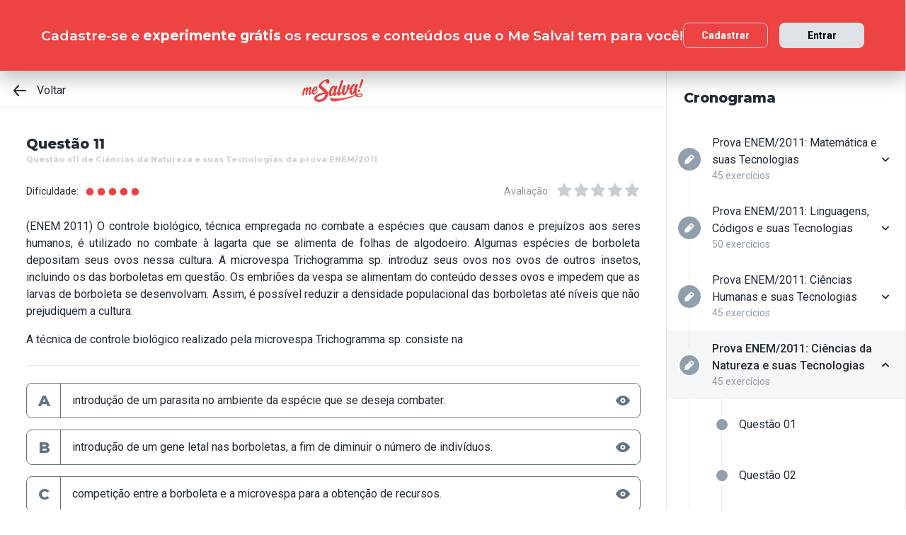

--- FILE ---
content_type: text/html; charset=utf-8
request_url: https://www.mesalva.com/app/exercicio/enem1204ciencias-da-naturezaenem-2011
body_size: 9171
content:
<!DOCTYPE html><html lang="pt-BR"><head><meta charSet="utf-8"/><meta http-equiv="X-UA-Compatible" content="IE=edge"/><meta property="theme-color" content="var(--color-primary-500)"/><meta name="viewport" content="minimum-scale=1, initial-scale=1, width=device-width, shrink-to-fit=no, user-scalable=no, viewport-fit=cover"/><link rel="shortcut icon" type="image/x-icon" href="/app/favicon.ico"/><link rel="icon" type="image/png" sizes="16x16" href="/app/favicon-16x16.png"/><link rel="icon" type="image/png" sizes="32x32" href="/app//favicon-32x32.png"/><link rel="apple-touch-startup-image" href="/app/images/apple_splash_2048.png" sizes="2048x2732"/><link rel="apple-touch-startup-image" href="/app/images/apple_splash_1668.png" sizes="1668x2224"/><link rel="apple-touch-startup-image" href="/app/images/apple_splash_1536.png" sizes="1536x2048"/><link rel="apple-touch-startup-image" href="/app/images/apple_splash_1125.png" sizes="1125x2436"/><link rel="apple-touch-startup-image" href="/app/images/apple_splash_1242.png" sizes="1242x2208"/><link rel="apple-touch-startup-image" href="/app/images/apple_splash_750.png" sizes="750x1334"/><link rel="apple-touch-startup-image" href="/app/images/apple_splash_640.png" sizes="640x1136"/><title>Questão x11 de Ciências da Natureza e suas Tecnologias da prova ENEM/2011: (ENEM 2011) O controle biológic</title><meta name="title" content="Questão x11 de Ciências da Natureza e suas Tecnologias da prova ENEM/2011: (ENEM 2011) O controle biológic"/><meta name="description" content="(ENEM 2011) O controle biológico, técnica empregada no combate a espécies que causam danos e prejuízos aos seres humanos, é utilizado no combate à lagarta que se"/><link rel="canonical" href="https://www.mesalva.com/app/exercicio/enem1204ciencias-da-naturezaenem-2011"/><meta property="og:type" content="website"/><meta property="og:url" content="https://www.mesalva.com"/><meta property="og:title" content="Questão x11 de Ciências da Natureza e suas Tecnologias da prova ENEM/2011: (ENEM 2011) O controle biológic"/><meta property="og:site_name" content="Questão x11 de Ciências da Natureza e suas Tecnologias da prova ENEM/2011: (ENEM 2011) O controle biológic"/><meta property="og:description" content="(ENEM 2011) O controle biológico, técnica empregada no combate a espécies que causam danos e prejuízos aos seres humanos, é utilizado no combate à lagarta que se"/><meta property="og:image"/><meta property="twitter:card" content="summary_large_image"/><meta property="twitter:url" content="https://www.mesalva.com"/><meta property="twitter:title" content="Questão x11 de Ciências da Natureza e suas Tecnologias da prova ENEM/2011: (ENEM 2011) O controle biológic"/><meta property="twitter:description" content="(ENEM 2011) O controle biológico, técnica empregada no combate a espécies que causam danos e prejuízos aos seres humanos, é utilizado no combate à lagarta que se"/><meta property="twitter:image"/><meta name="next-head-count" content="29"/><meta charSet="utf-8"/><link rel="shortcut icon" href="https://mesalva.com/favicon.ico" type="image/x-icon"/><link rel="icon" href="https://mesalva.com/favicon.ico" type="image/x-icon"/><meta http-equiv="X-UA-Compatible" content="IE=edge"/><link rel="preload" href="/app/_next/static/css/562135bf303c91df.css" as="style"/><link rel="stylesheet" href="/app/_next/static/css/562135bf303c91df.css" data-n-g=""/><noscript data-n-css=""></noscript><script defer="" nomodule="" src="/app/_next/static/chunks/polyfills-5cd94c89d3acac5f.js"></script><script defer="" src="/app/_next/static/chunks/425.ce95921f33493769.js"></script><script src="/app/_next/static/chunks/webpack-04184eec5f32bd69.js" defer=""></script><script src="/app/_next/static/chunks/framework-756e481a24902eb1.js" defer=""></script><script src="/app/_next/static/chunks/main-98765cf95f7dc02c.js" defer=""></script><script src="/app/_next/static/chunks/pages/_app-fa32a60039a5c3d4.js" defer=""></script><script src="/app/_next/static/chunks/777-aec7e0616d128345.js" defer=""></script><script src="/app/_next/static/chunks/pages/%5B...content%5D-2950bce95f70e58b.js" defer=""></script><script src="/app/_next/static/8q2RpkLRDsHJO4jh8X326/_buildManifest.js" defer=""></script><script src="/app/_next/static/8q2RpkLRDsHJO4jh8X326/_ssgManifest.js" defer=""></script><script src="/app/_next/static/8q2RpkLRDsHJO4jh8X326/_middlewareManifest.js" defer=""></script></head><body><div id="__next" data-reactroot=""><meta property="google-site-verification" content="7xa_GKTHjFJ2Uk286oo7ggGv3myPaovi_h7doBgJ-0A"/><script async="" src="https://www.googletagmanager.com/gtag/js?id=UA-40316048-1"></script><script async="" src="https://www.googleoptimize.com/optimize.js?id=GTM-5FVZKQP"></script><script async="" src="https://www.googletagmanager.com/gtm.js?id=GTM-KBRSR8"></script><script type="text/javascript">
      (function(w,l){
        w[l] = w[l] || [];
        w[l].push({
          'gtm.start':new Date().getTime(),
          event:'gtm.js',
          config:'UA-40316048-1',
          event:'optimize.activate'
        });
      })(window,'dataLayer');
    </script><script src="https://l.getsitecontrol.com/5wv1n6mw.js" type="text/javascript" async=""></script><div class="progress-indicator"></div><div class="console-template app-template app-template--lg"><div class="console-template__main"><div class="console-template__header"><div class="console-header"><div class="console-header__inner"><div class="console-header__back-button"><a class="link console-header__back-button__link link--primary" href="/app/painel"><span data-testid="arrow-back" data-name="arrow-back" class="icon mr-md"><svg width="24" height="24" viewBox="0 0 24 24" fill="none" xmlns="http://www.w3.org/2000/svg"><path d="M20 11.0007H6.14L10.77 5.64111C10.9397 5.43691 11.0214 5.17365 10.997 4.90925C10.9726 4.64484 10.8442 4.40095 10.64 4.23123C10.4358 4.06151 10.1725 3.97985 9.90808 4.00423C9.64365 4.02861 9.39974 4.15702 9.23 4.36122L3.23 11.3607C3.19636 11.4084 3.16628 11.4585 3.14 11.5107C3.14 11.5607 3.14 11.5907 3.07 11.6407C3.02467 11.7553 3.00094 11.8773 3 12.0006C3.00094 12.1239 3.02467 12.2459 3.07 12.3606C3.07 12.4106 3.07 12.4406 3.14 12.4906C3.16628 12.5427 3.19636 12.5928 3.23 12.6406L9.23 19.64C9.32402 19.7529 9.44176 19.8437 9.57485 19.9059C9.70793 19.9681 9.85309 20.0002 10 20C10.2337 20.0005 10.4601 19.9191 10.64 19.77C10.7413 19.6861 10.825 19.583 10.8863 19.4666C10.9477 19.3503 10.9855 19.223 10.9975 19.0921C11.0096 18.9611 10.9957 18.829 10.9567 18.7034C10.9176 18.5778 10.8542 18.4612 10.77 18.3601L6.14 13.0005H20C20.2652 13.0005 20.5196 12.8952 20.7071 12.7077C20.8946 12.5201 21 12.2658 21 12.0006C21 11.7354 20.8946 11.4811 20.7071 11.2936C20.5196 11.1061 20.2652 11.0007 20 11.0007Z" fill="currentColor"></path></svg></span>Voltar</a></div><script type="application/ld+json">{"@context":"https://schema.org","@type":"BreadcrumbList","itemListElement":[{"position":1,"@type":"ListItem","name":"Banco de Provas | Me Salva!","item":"https://www.mesalva.com/app/banco-de-provas"},{"position":2,"@type":"ListItem","name":"Provas Anteriores ENEM","item":"https://www.mesalva.com/app/provas-anteriores-enem"},{"position":3,"@type":"ListItem","name":"Provas do ENEM 2011","item":"https://www.mesalva.com/app/banco-de-provas/provas-anteriores-enem-2011"},{"position":4,"@type":"ListItem","name":"Questão x11 de Ciências da Natureza e suas Tecnologias da prova ENEM/2011: (ENEM 2011) O controle biológic","item":"https://www.mesalva.com/app/banco-de-provas/enem1204ciencias-da-naturezaenem-2011"}]}</script><a class="link console-header__brand link--primary" href="/app/app/painel"></a><div></div></div><hr class="divider console-header__divider"/></div><div id="cabecalho"></div></div><main class="console-content console-template__content" id="conteudo"><h2 class="heading heading--size-xs title console-content__title">Questão 11</h2><h1 class="heading heading--size-xs title console-content__title" style="opacity:0.2;font-size:11px">Questão x11 de Ciências da Natureza e suas Tecnologias da prova ENEM/2011</h1><div class="console-content__header"><div class="range-completion"><span class="caption range-completion__label">Dificuldade:</span><span data-testid="is-completed" data-name="circle" class="icon range-completion__item range-completion__item--is-checked"><svg width="16" height="16" viewBox="0 0 24 24" fill="none" xmlns="http://www.w3.org/2000/svg"><circle cx="12" cy="12" r="8" fill="currentColor"></circle></svg></span><span data-testid="is-completed" data-name="circle" class="icon range-completion__item range-completion__item--is-checked"><svg width="16" height="16" viewBox="0 0 24 24" fill="none" xmlns="http://www.w3.org/2000/svg"><circle cx="12" cy="12" r="8" fill="currentColor"></circle></svg></span><span data-testid="is-completed" data-name="circle" class="icon range-completion__item range-completion__item--is-checked"><svg width="16" height="16" viewBox="0 0 24 24" fill="none" xmlns="http://www.w3.org/2000/svg"><circle cx="12" cy="12" r="8" fill="currentColor"></circle></svg></span><span data-testid="is-completed" data-name="circle" class="icon range-completion__item range-completion__item--is-checked"><svg width="16" height="16" viewBox="0 0 24 24" fill="none" xmlns="http://www.w3.org/2000/svg"><circle cx="12" cy="12" r="8" fill="currentColor"></circle></svg></span><span data-testid="is-completed" data-name="circle" class="icon range-completion__item range-completion__item--is-checked"><svg width="16" height="16" viewBox="0 0 24 24" fill="none" xmlns="http://www.w3.org/2000/svg"><circle cx="12" cy="12" r="8" fill="currentColor"></circle></svg></span></div><div><div class="rating-star rating-star--is-disabled"><span class="caption rating-star__label">Avaliação:</span><label class="rating-star__icon rating-star__icon--is-disabled" data-testid="label-star"><input type="radio" class="rating-star__radio" data-testid="radio-star" value="1" name="rating" disabled=""/><span data-testid="star" data-name="star" as="button" class="icon rating-star__star"><svg width="24" height="24" viewBox="0 0 24 24" fill="none" xmlns="http://www.w3.org/2000/svg"><path d="M17.56 21C17.4001 21.0007 17.2423 20.9629 17.1 20.89L12 18.22L6.9 20.89C6.56214 21.0677 6.1526 21.0375 5.84443 20.8122C5.53626 20.5869 5.38323 20.2059 5.45 19.83L6.45 14.2L2.33 10.2C2.06806 9.93862 1.97189 9.55393 2.08 9.20002C2.19825 8.83744 2.51242 8.57369 2.89 8.52002L8.59 7.69002L11.1 2.56002C11.2671 2.21503 11.6167 1.99591 12 1.99591C12.3833 1.99591 12.7329 2.21503 12.9 2.56002L15.44 7.68002L21.14 8.51002C21.5176 8.56369 21.8318 8.82744 21.95 9.19002C22.0581 9.54393 21.9619 9.92862 21.7 10.19L17.58 14.19L18.58 19.82C18.6529 20.2028 18.4968 20.5931 18.18 20.82C17.9989 20.9469 17.7809 21.0102 17.56 21Z" fill="currentColor"></path></svg></span></label><label class="rating-star__icon rating-star__icon--is-disabled" data-testid="label-star"><input type="radio" class="rating-star__radio" data-testid="radio-star" value="2" name="rating" disabled=""/><span data-testid="star" data-name="star" as="button" class="icon rating-star__star"><svg width="24" height="24" viewBox="0 0 24 24" fill="none" xmlns="http://www.w3.org/2000/svg"><path d="M17.56 21C17.4001 21.0007 17.2423 20.9629 17.1 20.89L12 18.22L6.9 20.89C6.56214 21.0677 6.1526 21.0375 5.84443 20.8122C5.53626 20.5869 5.38323 20.2059 5.45 19.83L6.45 14.2L2.33 10.2C2.06806 9.93862 1.97189 9.55393 2.08 9.20002C2.19825 8.83744 2.51242 8.57369 2.89 8.52002L8.59 7.69002L11.1 2.56002C11.2671 2.21503 11.6167 1.99591 12 1.99591C12.3833 1.99591 12.7329 2.21503 12.9 2.56002L15.44 7.68002L21.14 8.51002C21.5176 8.56369 21.8318 8.82744 21.95 9.19002C22.0581 9.54393 21.9619 9.92862 21.7 10.19L17.58 14.19L18.58 19.82C18.6529 20.2028 18.4968 20.5931 18.18 20.82C17.9989 20.9469 17.7809 21.0102 17.56 21Z" fill="currentColor"></path></svg></span></label><label class="rating-star__icon rating-star__icon--is-disabled" data-testid="label-star"><input type="radio" class="rating-star__radio" data-testid="radio-star" value="3" name="rating" disabled=""/><span data-testid="star" data-name="star" as="button" class="icon rating-star__star"><svg width="24" height="24" viewBox="0 0 24 24" fill="none" xmlns="http://www.w3.org/2000/svg"><path d="M17.56 21C17.4001 21.0007 17.2423 20.9629 17.1 20.89L12 18.22L6.9 20.89C6.56214 21.0677 6.1526 21.0375 5.84443 20.8122C5.53626 20.5869 5.38323 20.2059 5.45 19.83L6.45 14.2L2.33 10.2C2.06806 9.93862 1.97189 9.55393 2.08 9.20002C2.19825 8.83744 2.51242 8.57369 2.89 8.52002L8.59 7.69002L11.1 2.56002C11.2671 2.21503 11.6167 1.99591 12 1.99591C12.3833 1.99591 12.7329 2.21503 12.9 2.56002L15.44 7.68002L21.14 8.51002C21.5176 8.56369 21.8318 8.82744 21.95 9.19002C22.0581 9.54393 21.9619 9.92862 21.7 10.19L17.58 14.19L18.58 19.82C18.6529 20.2028 18.4968 20.5931 18.18 20.82C17.9989 20.9469 17.7809 21.0102 17.56 21Z" fill="currentColor"></path></svg></span></label><label class="rating-star__icon rating-star__icon--is-disabled" data-testid="label-star"><input type="radio" class="rating-star__radio" data-testid="radio-star" value="4" name="rating" disabled=""/><span data-testid="star" data-name="star" as="button" class="icon rating-star__star"><svg width="24" height="24" viewBox="0 0 24 24" fill="none" xmlns="http://www.w3.org/2000/svg"><path d="M17.56 21C17.4001 21.0007 17.2423 20.9629 17.1 20.89L12 18.22L6.9 20.89C6.56214 21.0677 6.1526 21.0375 5.84443 20.8122C5.53626 20.5869 5.38323 20.2059 5.45 19.83L6.45 14.2L2.33 10.2C2.06806 9.93862 1.97189 9.55393 2.08 9.20002C2.19825 8.83744 2.51242 8.57369 2.89 8.52002L8.59 7.69002L11.1 2.56002C11.2671 2.21503 11.6167 1.99591 12 1.99591C12.3833 1.99591 12.7329 2.21503 12.9 2.56002L15.44 7.68002L21.14 8.51002C21.5176 8.56369 21.8318 8.82744 21.95 9.19002C22.0581 9.54393 21.9619 9.92862 21.7 10.19L17.58 14.19L18.58 19.82C18.6529 20.2028 18.4968 20.5931 18.18 20.82C17.9989 20.9469 17.7809 21.0102 17.56 21Z" fill="currentColor"></path></svg></span></label><label class="rating-star__icon rating-star__icon--is-disabled" data-testid="label-star"><input type="radio" class="rating-star__radio" data-testid="radio-star" value="5" name="rating" disabled=""/><span data-testid="star" data-name="star" as="button" class="icon rating-star__star"><svg width="24" height="24" viewBox="0 0 24 24" fill="none" xmlns="http://www.w3.org/2000/svg"><path d="M17.56 21C17.4001 21.0007 17.2423 20.9629 17.1 20.89L12 18.22L6.9 20.89C6.56214 21.0677 6.1526 21.0375 5.84443 20.8122C5.53626 20.5869 5.38323 20.2059 5.45 19.83L6.45 14.2L2.33 10.2C2.06806 9.93862 1.97189 9.55393 2.08 9.20002C2.19825 8.83744 2.51242 8.57369 2.89 8.52002L8.59 7.69002L11.1 2.56002C11.2671 2.21503 11.6167 1.99591 12 1.99591C12.3833 1.99591 12.7329 2.21503 12.9 2.56002L15.44 7.68002L21.14 8.51002C21.5176 8.56369 21.8318 8.82744 21.95 9.19002C22.0581 9.54393 21.9619 9.92862 21.7 10.19L17.58 14.19L18.58 19.82C18.6529 20.2028 18.4968 20.5931 18.18 20.82C17.9989 20.9469 17.7809 21.0102 17.56 21Z" fill="currentColor"></path></svg></span></label></div></div></div><div class="console-content__body"></div></main></div><div class="console-sidebar console-template__sidebar" id="cronograma"><h3 class="heading heading--size-xs console-sidebar__title">Cronograma</h3><div class="console-list" data-testid="console-list"></div></div></div><div class="console-footer console-template__footer"><div class="navigation-bar navigation-bar--show"><a class="link navigation-bar-item link--custom" href="/app/exercicio/questao-x10-de-natureza-da-prova-enem-2011?lista=provas-anteriores-enem__enem-2011__04&amp;modulo=provas-anteriores-enem-2011"><span data-testid="arrow-back" data-name="arrow-back" class="icon navigation-bar-item__icon"><svg width="24" height="24" viewBox="0 0 24 24" fill="none" xmlns="http://www.w3.org/2000/svg"><path d="M20 11.0007H6.14L10.77 5.64111C10.9397 5.43691 11.0214 5.17365 10.997 4.90925C10.9726 4.64484 10.8442 4.40095 10.64 4.23123C10.4358 4.06151 10.1725 3.97985 9.90808 4.00423C9.64365 4.02861 9.39974 4.15702 9.23 4.36122L3.23 11.3607C3.19636 11.4084 3.16628 11.4585 3.14 11.5107C3.14 11.5607 3.14 11.5907 3.07 11.6407C3.02467 11.7553 3.00094 11.8773 3 12.0006C3.00094 12.1239 3.02467 12.2459 3.07 12.3606C3.07 12.4106 3.07 12.4406 3.14 12.4906C3.16628 12.5427 3.19636 12.5928 3.23 12.6406L9.23 19.64C9.32402 19.7529 9.44176 19.8437 9.57485 19.9059C9.70793 19.9681 9.85309 20.0002 10 20C10.2337 20.0005 10.4601 19.9191 10.64 19.77C10.7413 19.6861 10.825 19.583 10.8863 19.4666C10.9477 19.3503 10.9855 19.223 10.9975 19.0921C11.0096 18.9611 10.9957 18.829 10.9567 18.7034C10.9176 18.5778 10.8542 18.4612 10.77 18.3601L6.14 13.0005H20C20.2652 13.0005 20.5196 12.8952 20.7071 12.7077C20.8946 12.5201 21 12.2658 21 12.0006C21 11.7354 20.8946 11.4811 20.7071 11.2936C20.5196 11.1061 20.2652 11.0007 20 11.0007Z" fill="currentColor"></path></svg></span><p class="text text--size-sm navigation-bar-item__icon">Voltar</p></a><a class="link navigation-bar-item link--custom" href="#conteudo"><span data-testid="file" data-name="file" class="icon navigation-bar-item__icon"><svg width="24" height="24" viewBox="0 0 24 24" fill="none" xmlns="http://www.w3.org/2000/svg"><path d="M19.74 7.33L15.3 2.33C15.2065 2.2264 15.0924 2.14353 14.9649 2.08669C14.8375 2.02986 14.6995 2.00033 14.56 2H6.56C6.22775 1.99603 5.89797 2.05756 5.5895 2.18105C5.28103 2.30455 4.9999 2.4876 4.76218 2.71975C4.52446 2.9519 4.33479 3.22861 4.20402 3.53406C4.07324 3.83952 4.00392 4.16775 4 4.5V19.5C4.00392 19.8322 4.07324 20.1605 4.20402 20.4659C4.33479 20.7714 4.52446 21.0481 4.76218 21.2802C4.9999 21.5124 5.28103 21.6954 5.5895 21.8189C5.89797 21.9424 6.22775 22.004 6.56 22H17.44C17.7723 22.004 18.102 21.9424 18.4105 21.8189C18.719 21.6954 19.0001 21.5124 19.2378 21.2802C19.4755 21.0481 19.6652 20.7714 19.796 20.4659C19.9268 20.1605 19.9961 19.8322 20 19.5V8C19.9994 7.75216 19.9067 7.51339 19.74 7.33V7.33ZM14 4L17.74 8H14.74C14.6353 7.99367 14.5329 7.96656 14.4387 7.92023C14.3446 7.8739 14.2607 7.80929 14.1918 7.73016C14.1229 7.65103 14.0704 7.55898 14.0375 7.45937C14.0046 7.35976 13.9918 7.25459 14 7.15V4Z" fill="currentColor"></path></svg></span><p class="text text--size-sm navigation-bar-item__icon">Conteúdo</p></a><a class="link navigation-bar-item link--custom" href="#cronograma"><span data-testid="list" data-name="list" class="icon navigation-bar-item__icon"><svg width="24" height="24" viewBox="0 0 24 24" fill="none" xmlns="http://www.w3.org/2000/svg"><path d="M4 8C4.55228 8 5 7.55228 5 7C5 6.44772 4.55228 6 4 6C3.44772 6 3 6.44772 3 7C3 7.55228 3.44772 8 4 8Z" fill="currentColor"></path><path d="M4 13C4.55228 13 5 12.5523 5 12C5 11.4477 4.55228 11 4 11C3.44772 11 3 11.4477 3 12C3 12.5523 3.44772 13 4 13Z" fill="currentColor"></path><path d="M4 18C4.55228 18 5 17.5523 5 17C5 16.4477 4.55228 16 4 16C3.44772 16 3 16.4477 3 17C3 17.5523 3.44772 18 4 18Z" fill="currentColor"></path><path d="M20.06 11H7.94C7.42085 11 7 11.4209 7 11.94V12.06C7 12.5791 7.42085 13 7.94 13H20.06C20.5791 13 21 12.5791 21 12.06V11.94C21 11.4209 20.5791 11 20.06 11Z" fill="currentColor"></path><path d="M20.06 16H7.94C7.42085 16 7 16.4209 7 16.94V17.06C7 17.5791 7.42085 18 7.94 18H20.06C20.5791 18 21 17.5791 21 17.06V16.94C21 16.4209 20.5791 16 20.06 16Z" fill="currentColor"></path><path d="M20.06 6H7.94C7.42085 6 7 6.42085 7 6.94V7.06C7 7.57915 7.42085 8 7.94 8H20.06C20.5791 8 21 7.57915 21 7.06V6.94C21 6.42085 20.5791 6 20.06 6Z" fill="currentColor"></path></svg></span><p class="text text--size-sm navigation-bar-item__icon">Lista</p></a><div class="navigation-bar-item"><div class="toggle-dropdown toggle-dropdown--is-right toggle-dropdown--is-above"><button class="btn btn--neutral btn--size-sm btn--is-disabled toggle-btn toggle-btn--variant-text" type="button" disabled="" title="Abrir mais opções para o item" data-testid="toggle-dropdown-button"><span data-testid="more-horizontal" data-name="more-horizontal" class="icon btn__icon"><svg width="16" height="16" viewBox="0 0 24 24" fill="none" xmlns="http://www.w3.org/2000/svg"><path d="M12 14C13.1046 14 14 13.1046 14 12C14 10.8954 13.1046 10 12 10C10.8954 10 10 10.8954 10 12C10 13.1046 10.8954 14 12 14Z" fill="currentColor"></path><path d="M19 14C20.1046 14 21 13.1046 21 12C21 10.8954 20.1046 10 19 10C17.8954 10 17 10.8954 17 12C17 13.1046 17.8954 14 19 14Z" fill="currentColor"></path><path d="M5 14C6.10457 14 7 13.1046 7 12C7 10.8954 6.10457 10 5 10C3.89543 10 3 10.8954 3 12C3 13.1046 3.89543 14 5 14Z" fill="currentColor"></path></svg></span><span class="btn__content">Mais</span></button></div></div><a class="link navigation-bar-item link--custom" href="/app/exercicio/questao-x12-de-natureza-da-prova-enem-2011?lista=provas-anteriores-enem__enem-2011__04&amp;modulo=provas-anteriores-enem-2011"><span data-testid="arrow-forward" data-name="arrow-forward" class="icon navigation-bar-item__icon"><svg width="24" height="24" viewBox="0 0 24 24" fill="none" xmlns="http://www.w3.org/2000/svg"><path d="M4 12.9993H17.86L13.23 18.3589C13.146 18.46 13.0826 18.5767 13.0437 18.7022C13.0047 18.8278 12.9909 18.9598 13.003 19.0908C13.0274 19.3552 13.1558 19.599 13.36 19.7688C13.5642 19.9385 13.8275 20.0201 14.0919 19.9958C14.3564 19.9714 14.6003 19.843 14.77 19.6388L20.77 12.6393C20.8036 12.5916 20.8337 12.5415 20.86 12.4893C20.86 12.4393 20.91 12.4093 20.93 12.3593C20.9753 12.2447 20.9991 12.1227 21 11.9994C20.9991 11.8761 20.9753 11.7541 20.93 11.6394C20.93 11.5894 20.88 11.5594 20.86 11.5094C20.8337 11.4573 20.8036 11.4072 20.77 11.3594L14.77 4.35997C14.676 4.2471 14.5582 4.15633 14.4252 4.09411C14.2921 4.03189 14.1469 3.99976 14 4C13.7663 3.99955 13.5399 4.08091 13.36 4.22998C13.2587 4.31392 13.175 4.41701 13.1137 4.53335C13.0523 4.64969 13.0145 4.77698 13.0025 4.90795C12.9904 5.03891 13.0043 5.17097 13.0433 5.29657C13.0824 5.42216 13.1458 5.53882 13.23 5.63985L17.86 10.9995H4C3.73478 10.9995 3.48043 11.1048 3.29289 11.2923C3.10536 11.4799 3 11.7342 3 11.9994C3 12.2646 3.10536 12.5189 3.29289 12.7064C3.48043 12.8939 3.73478 12.9993 4 12.9993Z" fill="currentColor"></path></svg></span><p class="text text--size-sm navigation-bar-item__icon">Próximo</p></a></div></div></div><script id="__NEXT_DATA__" type="application/json">{"props":{"pageProps":{"component":"ConsoleTemplate","title":"Questão x11 de Ciências da Natureza e suas Tecnologias da prova ENEM/2011: (ENEM 2011) O controle biológic","description":"(ENEM 2011) O controle biológico, técnica empregada no combate a espécies que causam danos e prejuízos aos seres humanos, é utilizado no combate à lagarta que se","image":null,"breadcrumb":[{"label":"Voltar","href":"/app/painel"}],"ldjsonBreadcrumb":[{"name":"Banco de Provas | Me Salva!","item":"https://www.mesalva.com/app/banco-de-provas"},{"name":"Provas Anteriores ENEM","item":"https://www.mesalva.com/app/provas-anteriores-enem"},{"name":"Provas do ENEM 2011","item":"https://www.mesalva.com/app/banco-de-provas/provas-anteriores-enem-2011"},{"name":"Questão x11 de Ciências da Natureza e suas Tecnologias da prova ENEM/2011: (ENEM 2011) O controle biológic","item":"https://www.mesalva.com/app/banco-de-provas/enem1204ciencias-da-naturezaenem-2011"}],"canonical":"https://www.mesalva.com/app/exercicio/enem1204ciencias-da-naturezaenem-2011","content":{"difficulty":5,"title":"Questão 11","seoTitle":"Questão x11 de Ciências da Natureza e suas Tecnologias da prova ENEM/2011","eventSlug":"contents/exercises/enem1204ciencias-da-naturezaenem-2011?item_token=provas-anteriores-enem__enem-2011__04\u0026node_module_token=provas-anteriores-enem-2011","ratingSlug":"contents/rating/enem1204ciencias-da-naturezaenem-2011?context=/app/painel","children":[{"component":"ExerciseList","eventSlug":"contents/exercises/enem1204ciencias-da-naturezaenem-2011?item_token=provas-anteriores-enem__enem-2011__04\u0026node_module_token=provas-anteriores-enem-2011","nextButton":{"label":"Próximo exercício","href":"/app/exercicio/questao-x12-de-natureza-da-prova-enem-2011?lista=provas-anteriores-enem__enem-2011__04\u0026modulo=provas-anteriores-enem-2011"},"id":"enem1204ciencias-da-naturezaenem-2011","hasVideoResolution":true,"controller":"getBffApi","endpoint":"user/contents/access/enem1204ciencias-da-naturezaenem-2011","access":"fetching","resolution":[{"component":"Video","controller":"getBffApi","endpoint":"user/contents/video/enem1204ciencias-da-naturezaenem-2011?node_module_token=provas-anteriores-enem-2011\u0026item_token=provas-anteriores-enem__enem-2011__04","access":"fetching","provider":"youtube"},{"component":"DangerousHTML","html":"\u003cp\u003eEssa é uma questão simples de ecologia, abordando relações ecológicas entre duas espécies de animais. Lendo atentamente o enunciado, conseguimos responder ela.\u0026nbsp;\u003c/p\u003e\u003cp\u003eAs relações entre os animais podem ser classificadas de acordo com seu tipo, Elas podem ser intraespecíficas, quando ocorrem entre animais da mesma espécie, ou interespecífica, quando a relação se dá entra organismos de diferentes espécies, o que é o caso da situação trazida pela questão, já que os animais são uma vespa e uma borboleta. \u0026nbsp;\u003cbr\u003e\u003c/p\u003e\u003cp\u003eA relação apresentada para nós é a da inserção dos ovos da vespa nos ovos da borboleta. Quando os embriões da vespa se desenvolvem nos ovos da lagarta, se alimentando dos recursos que seriam consumidos pelos embriões da borboleta, isso impede que as lagartas consigam nascer, diminuindo o número de indivíduos dessa população, um tipo de controle natural e caracterizando uma relação de parasitismo, em que uma espécie se beneficia da outra, o hospedeiro, causando-lhe danos.\u0026nbsp;\u003cbr\u003e\u003c/p\u003e\u003cdiv\u003e\u003cbr\u003e\u003c/div\u003e","as":"div"}],"text":"\u003cp style=\"text-align: justify;\"\u003e(ENEM 2011) O controle biológico, técnica empregada no combate a espécies que causam danos e prejuízos aos seres humanos, é utilizado no combate à lagarta que se alimenta de folhas de algodoeiro. Algumas espécies de borboleta depositam seus ovos nessa cultura. A microvespa Trichogramma sp. introduz seus ovos nos ovos de outros insetos, incluindo os das borboletas em questão. Os embriões da vespa se alimentam do conteúdo desses ovos e impedem que as larvas de borboleta se desenvolvam. Assim, é possível reduzir a densidade populacional das borboletas até níveis que não prejudiquem a cultura.\u003c/p\u003e \u003cp style=\"text-align: justify;\"\u003eA técnica de controle biológico realizado pela microvespa Trichogramma sp. consiste na\u003c/p\u003e","list":[{"id":"284091","letter":"A","children":"\u003cp\u003eintrodução de um parasita no ambiente da espécie que se deseja combater.\u003c/p\u003e","isCorrect":true},{"id":"284092","letter":"B","children":"\u003cp\u003eintrodução de um gene letal nas borboletas, a fim de diminuir o número de indivíduos.\u003c/p\u003e","isCorrect":false},{"id":"284093","letter":"C","children":"\u003cp\u003ecompetição entre a borboleta e a microvespa para a obtenção de recursos.\u003c/p\u003e","isCorrect":false},{"id":"284094","letter":"D","children":"\u003cp\u003emodificação do ambiente para selecionar indivíduos melhor adaptados.\u003c/p\u003e","isCorrect":false},{"id":"284095","letter":"E","children":"\u003cp\u003eaplicação de inseticidas a fim de diminuir o número de indivíduos que se deseja combater.\u003c/p\u003e","isCorrect":false}]},{"component":"Divider"},{"component":"MediumReport","href":"https://www.mesalva.com/redirect/typeform/CczOaGsk?permalink=ensino-medio%2F3o-ano%2Fbiologia%2Freco-ecologia%2Freco02ex-lista-de-exercicios-i%2Fenem1204ciencias-da-naturezaenem-2011\u0026token=enem1204ciencias-da-naturezaenem-2011"}]},"sidebar":{"eventSlug":"sidebar_events/provas-anteriores-enem-2011","list":[{"id":"matematicaenem-2011","title":"Prova ENEM/2011: Matemática e suas Tecnologias","subtitle":"45 exercícios","href":"/app/exercicio/questao-x1-de-matematica-da-prova-enem-2011?lista=provas-anteriores-enem__enem-2011__01","iconName":"edit","isActive":false,"isOpen":false,"list":[{"id":"enem1385109matematicaenem-2011","isCorrect":false,"isAnswered":false,"showAnswer":false,"isActive":false,"title":"Questão 01","href":"/app/exercicio/questao-x1-de-matematica-da-prova-enem-2011?lista=provas-anteriores-enem__enem-2011__01"},{"id":"enem1387110matematicaenem-2011","isCorrect":false,"isAnswered":false,"showAnswer":false,"isActive":false,"title":"Questão 02","href":"/app/exercicio/enem1387110matematicaenem-2011?lista=provas-anteriores-enem__enem-2011__01"},{"id":"enem1388111matematicaenem-2011","isCorrect":false,"isAnswered":false,"showAnswer":false,"isActive":false,"title":"Questão 03","href":"/app/exercicio/questao-x3-de-matematica-da-prova-enem-2011?lista=provas-anteriores-enem__enem-2011__01"},{"id":"enem1390112matematicaenem-2011","isCorrect":false,"isAnswered":false,"showAnswer":false,"isActive":false,"title":"Questão 04","href":"/app/exercicio/questao-x4-de-matematica-da-prova-enem-2011?lista=provas-anteriores-enem__enem-2011__01"},{"id":"enem139191matematicaenem-2011","isCorrect":false,"isAnswered":false,"showAnswer":false,"isActive":false,"title":"Questão 05","href":"/app/exercicio/questao-x5-de-matematica-da-prova-enem-2011?lista=provas-anteriores-enem__enem-2011__01"},{"id":"enem1392114matematicaenem-2011","isCorrect":false,"isAnswered":false,"showAnswer":false,"isActive":false,"title":"Questão 06","href":"/app/exercicio/questao-x6-de-matematica-da-prova-enem-2011?lista=provas-anteriores-enem__enem-2011__01"},{"id":"enem1393102matematicaenem-2011","isCorrect":false,"isAnswered":false,"showAnswer":false,"isActive":false,"title":"Questão 07","href":"/app/exercicio/enem1393102matematicaenem-2011?lista=provas-anteriores-enem__enem-2011__01"},{"id":"enem1394115matematicaenem-2011","isCorrect":false,"isAnswered":false,"showAnswer":false,"isActive":false,"title":"Questão 08","href":"/app/exercicio/questao-x8-de-matematica-da-prova-enem-2011?lista=provas-anteriores-enem__enem-2011__01"},{"id":"enem1395116matematicaenem-2011","isCorrect":false,"isAnswered":false,"showAnswer":false,"isActive":false,"title":"Questão 09","href":"/app/exercicio/questao-x9-de-matematica-da-prova-enem-2011?lista=provas-anteriores-enem__enem-2011__01"},{"id":"enem1396103matematicaenem-2011","isCorrect":false,"isAnswered":false,"showAnswer":false,"isActive":false,"title":"Questão 10","href":"/app/exercicio/enem1396103matematicaenem-2011?lista=provas-anteriores-enem__enem-2011__01"},{"id":"enem1397117matematicaenem-2011","isCorrect":false,"isAnswered":false,"showAnswer":false,"isActive":false,"title":"Questão 11","href":"/app/exercicio/questao-x11-de-matematica-da-prova-enem-2011?lista=provas-anteriores-enem__enem-2011__01"},{"id":"enem1399113matematicaenem-2011","isCorrect":false,"isAnswered":false,"showAnswer":false,"isActive":false,"title":"Questão 12","href":"/app/exercicio/questao-x12-de-matematica-da-prova-enem-2011?lista=provas-anteriores-enem__enem-2011__01"},{"id":"enem1400106matematicaenem-2011","isCorrect":false,"isAnswered":false,"showAnswer":false,"isActive":false,"title":"Questão 13","href":"/app/exercicio/enem1400106matematicaenem-2011?lista=provas-anteriores-enem__enem-2011__01"},{"id":"enem140197matematicaenem-2011","isCorrect":false,"isAnswered":false,"showAnswer":false,"isActive":false,"title":"Questão 14","href":"/app/exercicio/questao-x14-de-matematica-da-prova-enem-2011?lista=provas-anteriores-enem__enem-2011__01"},{"id":"enem1402119matematicaenem-2011","isCorrect":false,"isAnswered":false,"showAnswer":false,"isActive":false,"title":"Questão 15","href":"/app/exercicio/questao-x15-de-matematica-da-prova-enem-2011?lista=provas-anteriores-enem__enem-2011__01"},{"id":"enem1403120matematicaenem-2011","isCorrect":false,"isAnswered":false,"showAnswer":false,"isActive":false,"title":"Questão 16","href":"/app/exercicio/questao-x16-de-matematica-da-prova-enem-2011?lista=provas-anteriores-enem__enem-2011__01"},{"id":"enem1404135matematicaenem-2011","isCorrect":false,"isAnswered":false,"showAnswer":false,"isActive":false,"title":"Questão 17","href":"/app/exercicio/questao-x17-de-matematica-da-prova-enem-2011?lista=provas-anteriores-enem__enem-2011__01"},{"id":"enem140598matematicaenem-2011","isCorrect":false,"isAnswered":false,"showAnswer":false,"isActive":false,"title":"Questão 18","href":"/app/exercicio/questao-x18-de-matematica-da-prova-enem-2011?lista=provas-anteriores-enem__enem-2011__01"},{"id":"enem1406121matematicaenem-2011","isCorrect":false,"isAnswered":false,"showAnswer":false,"isActive":false,"title":"Questão 19","href":"/app/exercicio/questao-x19-de-matematica-da-prova-enem-2011?lista=provas-anteriores-enem__enem-2011__01"},{"id":"enem140899matematicaenem-2011","isCorrect":false,"isAnswered":false,"showAnswer":false,"isActive":false,"title":"Questão 20","href":"/app/exercicio/questao-x20-de-matematica-da-prova-enem-2011?lista=provas-anteriores-enem__enem-2011__01"},{"id":"enem140994matematicaenem-2011","isCorrect":false,"isAnswered":false,"showAnswer":false,"isActive":false,"title":"Questão 21","href":"/app/exercicio/questao-x21-de-matematica-da-prova-enem-2011?lista=provas-anteriores-enem__enem-2011__01"},{"id":"enem1410123matematicaenem-2011","isCorrect":false,"isAnswered":false,"showAnswer":false,"isActive":false,"title":"Questão 22","href":"/app/exercicio/questao-x22-de-matematica-da-prova-enem-2011?lista=provas-anteriores-enem__enem-2011__01"},{"id":"enem1411134matematicaenem-2011","isCorrect":false,"isAnswered":false,"showAnswer":false,"isActive":false,"title":"Questão 23","href":"/app/exercicio/questao-x23-de-matematica-da-prova-enem-2011?lista=provas-anteriores-enem__enem-2011__01"},{"id":"enem1412130matematicaenem-2011","isCorrect":false,"isAnswered":false,"showAnswer":false,"isActive":false,"title":"Questão 24","href":"/app/exercicio/questao-x24-de-matematica-da-prova-enem-2011?lista=provas-anteriores-enem__enem-2011__01"},{"id":"enem141395matematicaenem-2011","isCorrect":false,"isAnswered":false,"showAnswer":false,"isActive":false,"title":"Questão 25","href":"/app/exercicio/questao-x25-de-matematica-da-prova-enem-2011?lista=provas-anteriores-enem__enem-2011__01"},{"id":"enem1414107matematicaenem-2011","isCorrect":false,"isAnswered":false,"showAnswer":false,"isActive":false,"title":"Questão 26","href":"/app/exercicio/questao-x26-de-matematica-da-prova-enem-2011?lista=provas-anteriores-enem__enem-2011__01"},{"id":"enem1415124matematicaenem-2011","isCorrect":false,"isAnswered":false,"showAnswer":false,"isActive":false,"title":"Questão 27","href":"/app/exercicio/questao-x27-de-matematica-da-prova-enem-2011?lista=provas-anteriores-enem__enem-2011__01"},{"id":"enem1416104matematicaenem-2011","isCorrect":false,"isAnswered":false,"showAnswer":false,"isActive":false,"title":"Questão 28","href":"/app/exercicio/questao-x28-de-matematica-da-prova-enem-2011?lista=provas-anteriores-enem__enem-2011__01"},{"id":"enem1417131matematicaenem-2011","isCorrect":false,"isAnswered":false,"showAnswer":false,"isActive":false,"title":"Questão 29","href":"/app/exercicio/enem1417131matematicaenem-2011?lista=provas-anteriores-enem__enem-2011__01"},{"id":"enem1418125matematicaenem-2011","isCorrect":false,"isAnswered":false,"showAnswer":false,"isActive":false,"title":"Questão 30","href":"/app/exercicio/questao-x30-de-matematica-da-prova-enem-2011?lista=provas-anteriores-enem__enem-2011__01"},{"id":"enem1419132matematicaenem-2011","isCorrect":false,"isAnswered":false,"showAnswer":false,"isActive":false,"title":"Questão 31","href":"/app/exercicio/enem1419132matematicaenem-2011?lista=provas-anteriores-enem__enem-2011__01"},{"id":"enem1420133matematicaenem-2011","isCorrect":false,"isAnswered":false,"showAnswer":false,"isActive":false,"title":"Questão 32","href":"/app/exercicio/questao-x32-de-matematica-da-prova-enem-2011?lista=provas-anteriores-enem__enem-2011__01"},{"id":"enem1421126matematicaenem-2011","isCorrect":false,"isAnswered":false,"showAnswer":false,"isActive":false,"title":"Questão 33","href":"/app/exercicio/questao-x33-de-matematica-da-prova-enem-2011?lista=provas-anteriores-enem__enem-2011__01"},{"id":"enem142292matematicaenem-2011","isCorrect":false,"isAnswered":false,"showAnswer":false,"isActive":false,"title":"Questão 34","href":"/app/exercicio/enem142292matematicaenem-2011?lista=provas-anteriores-enem__enem-2011__01"},{"id":"enem1423129matematicaenem-2011","isCorrect":false,"isAnswered":false,"showAnswer":false,"isActive":false,"title":"Questão 35","href":"/app/exercicio/questao-x35-de-matematica-da-prova-enem-2011?lista=provas-anteriores-enem__enem-2011__01"},{"id":"enem142493matematicaenem-2011","isCorrect":false,"isAnswered":false,"showAnswer":false,"isActive":false,"title":"Questão 36","href":"/app/exercicio/questao-x36-de-matematica-da-prova-enem-2011?lista=provas-anteriores-enem__enem-2011__01"},{"id":"enem1425127matematicaenem-2011","isCorrect":false,"isAnswered":false,"showAnswer":false,"isActive":false,"title":"Questão 37","href":"/app/exercicio/questao-x37-de-matematica-da-prova-enem-2011?lista=provas-anteriores-enem__enem-2011__01"},{"id":"enem142696matematicaenem-2011","isCorrect":false,"isAnswered":false,"showAnswer":false,"isActive":false,"title":"Questão 38","href":"/app/exercicio/questao-x38-de-matematica-da-prova-enem-2011?lista=provas-anteriores-enem__enem-2011__01"},{"id":"enem1428100matematicaenem-2011","isCorrect":false,"isAnswered":false,"showAnswer":false,"isActive":false,"title":"Questão 39","href":"/app/exercicio/questao-x39-de-matematica-da-prova-enem-2011?lista=provas-anteriores-enem__enem-2011__01"},{"id":"enem1429101matematicaenem-2011","isCorrect":false,"isAnswered":false,"showAnswer":false,"isActive":false,"title":"Questão 40","href":"/app/exercicio/questao-x40-de-matematica-da-prova-enem-2011?lista=provas-anteriores-enem__enem-2011__01"},{"id":"matematicaenem-2011q137","isCorrect":false,"isAnswered":false,"showAnswer":false,"isActive":false,"title":"Questão 41","href":"/app/exercicio/questao-137-de-matematica-da-prova-enem-2011?lista=provas-anteriores-enem__enem-2011__01"},{"id":"matematicaenem-2011q178","isCorrect":false,"isAnswered":false,"showAnswer":false,"isActive":false,"title":"Questão 42","href":"/app/exercicio/questao-178-de-matematica-da-prova-enem-2011?lista=provas-anteriores-enem__enem-2011__01"},{"id":"matematicaenem-2011q149","isCorrect":false,"isAnswered":false,"showAnswer":false,"isActive":false,"title":"Questão 43","href":"/app/exercicio/questao-149-de-matematica-da-prova-enem-2011?lista=provas-anteriores-enem__enem-2011__01"},{"id":"matematicaenem-2011q140","isCorrect":false,"isAnswered":false,"showAnswer":false,"isActive":false,"title":"Questão 44","href":"/app/exercicio/questao-140-de-matematica-da-prova-enem-2011?lista=provas-anteriores-enem__enem-2011__01"}]},{"id":"linguagensenem-linguagens-2011","title":"Prova ENEM/2011: Linguagens, Códigos e suas Tecnologias","subtitle":"50 exercícios","href":"/app/exercicio/questao-x1-de-linguagens--da-prova-enem-2011?lista=provas-anteriores-enem__enem-2011__02","iconName":"edit","isActive":false,"isOpen":false,"list":[{"id":"enem1290linguagensenem-linguagens-2011","isCorrect":false,"isAnswered":false,"showAnswer":false,"isActive":false,"title":"Questão 01","href":"/app/exercicio/questao-x1-de-linguagens--da-prova-enem-2011?lista=provas-anteriores-enem__enem-2011__02"},{"id":"enem1291linguagensenem-linguagens-2011","isCorrect":false,"isAnswered":false,"showAnswer":false,"isActive":false,"title":"Questão 02","href":"/app/exercicio/questao-x2-de-linguagens--da-prova-enem-2011?lista=provas-anteriores-enem__enem-2011__02"},{"id":"enem1292linguagensenem-linguagens-2011","isCorrect":false,"isAnswered":false,"showAnswer":false,"isActive":false,"title":"Questão 03","href":"/app/exercicio/questao-x3-de-linguagens--da-prova-enem-2011?lista=provas-anteriores-enem__enem-2011__02"},{"id":"enem1293linguagensenem-linguagens-2011","isCorrect":false,"isAnswered":false,"showAnswer":false,"isActive":false,"title":"Questão 04","href":"/app/exercicio/questao-x4-de-linguagens--da-prova-enem-2011?lista=provas-anteriores-enem__enem-2011__02"},{"id":"enem1294linguagensenem-linguagens-2011","isCorrect":false,"isAnswered":false,"showAnswer":false,"isActive":false,"title":"Questão 05","href":"/app/exercicio/questao-x5-de-linguagens--da-prova-enem-2011?lista=provas-anteriores-enem__enem-2011__02"},{"id":"enem1300linguagensenem-linguagens-2011","isCorrect":false,"isAnswered":false,"showAnswer":false,"isActive":false,"title":"Questão 06","href":"/app/exercicio/questao-x6-de-linguagens--da-prova-enem-2011?lista=provas-anteriores-enem__enem-2011__02"},{"id":"enem1301linguagensenem-linguagens-2011","isCorrect":false,"isAnswered":false,"showAnswer":false,"isActive":false,"title":"Questão 07","href":"/app/exercicio/questao-x7-de-linguagens--da-prova-enem-2011?lista=provas-anteriores-enem__enem-2011__02"},{"id":"enem1302linguagensenem-linguagens-2011","isCorrect":false,"isAnswered":false,"showAnswer":false,"isActive":false,"title":"Questão 08","href":"/app/exercicio/enem1302linguagensenem-linguagens-2011?lista=provas-anteriores-enem__enem-2011__02"},{"id":"enem1303linguagensenem-linguagens-2011","isCorrect":false,"isAnswered":false,"showAnswer":false,"isActive":false,"title":"Questão 09","href":"/app/exercicio/questao-x9-de-linguagens--da-prova-enem-2011?lista=provas-anteriores-enem__enem-2011__02"},{"id":"enem1304linguagensenem-linguagens-2011","isCorrect":false,"isAnswered":false,"showAnswer":false,"isActive":false,"title":"Questão 10","href":"/app/exercicio/enem1304linguagensenem-linguagens-2011?lista=provas-anteriores-enem__enem-2011__02"},{"id":"enem1305linguagensenem-linguagens-2011","isCorrect":false,"isAnswered":false,"showAnswer":false,"isActive":false,"title":"Questão 11","href":"/app/exercicio/enem1305linguagensenem-linguagens-2011?lista=provas-anteriores-enem__enem-2011__02"},{"id":"enem1306linguagensenem-linguagens-2011","isCorrect":false,"isAnswered":false,"showAnswer":false,"isActive":false,"title":"Questão 12","href":"/app/exercicio/questao-x12-de-linguagens--da-prova-enem-2011?lista=provas-anteriores-enem__enem-2011__02"},{"id":"enem1307linguagensenem-linguagens-2011","isCorrect":false,"isAnswered":false,"showAnswer":false,"isActive":false,"title":"Questão 13","href":"/app/exercicio/questao-x13-de-linguagens--da-prova-enem-2011?lista=provas-anteriores-enem__enem-2011__02"},{"id":"enem1308linguagensenem-linguagens-2011","isCorrect":false,"isAnswered":false,"showAnswer":false,"isActive":false,"title":"Questão 14","href":"/app/exercicio/questao-x14-de-linguagens--da-prova-enem-2011?lista=provas-anteriores-enem__enem-2011__02"},{"id":"enem1309linguagensenem-linguagens-2011","isCorrect":false,"isAnswered":false,"showAnswer":false,"isActive":false,"title":"Questão 15","href":"/app/exercicio/questao-x15-de-linguagens--da-prova-enem-2011?lista=provas-anteriores-enem__enem-2011__02"},{"id":"enem1310linguagensenem-linguagens-2011","isCorrect":false,"isAnswered":false,"showAnswer":false,"isActive":false,"title":"Questão 16","href":"/app/exercicio/questao-x16-de-linguagens--da-prova-enem-2011?lista=provas-anteriores-enem__enem-2011__02"},{"id":"enem1311linguagensenem-linguagens-2011","isCorrect":false,"isAnswered":false,"showAnswer":false,"isActive":false,"title":"Questão 17","href":"/app/exercicio/enem1311linguagensenem-linguagens-2011?lista=provas-anteriores-enem__enem-2011__02"},{"id":"enem1312linguagensenem-linguagens-2011","isCorrect":false,"isAnswered":false,"showAnswer":false,"isActive":false,"title":"Questão 18","href":"/app/exercicio/questao-x18-de-linguagens--da-prova-enem-2011?lista=provas-anteriores-enem__enem-2011__02"},{"id":"enem1313linguagensenem-linguagens-2011","isCorrect":false,"isAnswered":false,"showAnswer":false,"isActive":false,"title":"Questão 19","href":"/app/exercicio/questao-x19-de-linguagens--da-prova-enem-2011?lista=provas-anteriores-enem__enem-2011__02"},{"id":"enem1314linguagensenem-linguagens-2011","isCorrect":false,"isAnswered":false,"showAnswer":false,"isActive":false,"title":"Questão 20","href":"/app/exercicio/questao-x20-de-linguagens--da-prova-enem-2011?lista=provas-anteriores-enem__enem-2011__02"},{"id":"enem1315linguagensenem-linguagens-2011","isCorrect":false,"isAnswered":false,"showAnswer":false,"isActive":false,"title":"Questão 21","href":"/app/exercicio/questao-x21-de-linguagens--da-prova-enem-2011?lista=provas-anteriores-enem__enem-2011__02"},{"id":"enem1316linguagensenem-linguagens-2011","isCorrect":false,"isAnswered":false,"showAnswer":false,"isActive":false,"title":"Questão 22","href":"/app/exercicio/enem1316linguagensenem-linguagens-2011?lista=provas-anteriores-enem__enem-2011__02"},{"id":"enem1318linguagensenem-linguagens-2011","isCorrect":false,"isAnswered":false,"showAnswer":false,"isActive":false,"title":"Questão 23","href":"/app/exercicio/enem1318linguagensenem-linguagens-2011?lista=provas-anteriores-enem__enem-2011__02"},{"id":"enem1319linguagensenem-linguagens-2011","isCorrect":false,"isAnswered":false,"showAnswer":false,"isActive":false,"title":"Questão 24","href":"/app/exercicio/questao-x24-de-linguagens--da-prova-enem-2011?lista=provas-anteriores-enem__enem-2011__02"},{"id":"enem1320linguagensenem-linguagens-2011","isCorrect":false,"isAnswered":false,"showAnswer":false,"isActive":false,"title":"Questão 25","href":"/app/exercicio/questao-x25-de-linguagens--da-prova-enem-2011?lista=provas-anteriores-enem__enem-2011__02"},{"id":"enem1321linguagensenem-linguagens-2011","isCorrect":false,"isAnswered":false,"showAnswer":false,"isActive":false,"title":"Questão 26","href":"/app/exercicio/questao-x26-de-linguagens--da-prova-enem-2011?lista=provas-anteriores-enem__enem-2011__02"},{"id":"enem1322linguagensenem-linguagens-2011","isCorrect":false,"isAnswered":false,"showAnswer":false,"isActive":false,"title":"Questão 27","href":"/app/exercicio/questao-x27-de-linguagens--da-prova-enem-2011?lista=provas-anteriores-enem__enem-2011__02"},{"id":"enem1323linguagensenem-linguagens-2011","isCorrect":false,"isAnswered":false,"showAnswer":false,"isActive":false,"title":"Questão 28","href":"/app/exercicio/questao-x28-de-linguagens--da-prova-enem-2011?lista=provas-anteriores-enem__enem-2011__02"},{"id":"enem1324linguagensenem-linguagens-2011","isCorrect":false,"isAnswered":false,"showAnswer":false,"isActive":false,"title":"Questão 29","href":"/app/exercicio/questao-x29-de-linguagens--da-prova-enem-2011?lista=provas-anteriores-enem__enem-2011__02"},{"id":"enem1325linguagensenem-linguagens-2011","isCorrect":false,"isAnswered":false,"showAnswer":false,"isActive":false,"title":"Questão 30","href":"/app/exercicio/enem1325linguagensenem-linguagens-2011?lista=provas-anteriores-enem__enem-2011__02"},{"id":"enem1326linguagensenem-linguagens-2011","isCorrect":false,"isAnswered":false,"showAnswer":false,"isActive":false,"title":"Questão 31","href":"/app/exercicio/questao-x31-de-linguagens--da-prova-enem-2011?lista=provas-anteriores-enem__enem-2011__02"},{"id":"enem1327linguagensenem-linguagens-2011","isCorrect":false,"isAnswered":false,"showAnswer":false,"isActive":false,"title":"Questão 32","href":"/app/exercicio/questao-x32-de-linguagens--da-prova-enem-2011?lista=provas-anteriores-enem__enem-2011__02"},{"id":"enem1328linguagensenem-linguagens-2011","isCorrect":false,"isAnswered":false,"showAnswer":false,"isActive":false,"title":"Questão 33","href":"/app/exercicio/questao-x33-de-linguagens--da-prova-enem-2011?lista=provas-anteriores-enem__enem-2011__02"},{"id":"enem1329linguagensenem-linguagens-2011","isCorrect":false,"isAnswered":false,"showAnswer":false,"isActive":false,"title":"Questão 34","href":"/app/exercicio/enem1329linguagensenem-linguagens-2011?lista=provas-anteriores-enem__enem-2011__02"},{"id":"enem1330linguagensenem-linguagens-2011","isCorrect":false,"isAnswered":false,"showAnswer":false,"isActive":false,"title":"Questão 35","href":"/app/exercicio/questao-x35-de-linguagens--da-prova-enem-2011?lista=provas-anteriores-enem__enem-2011__02"},{"id":"enem1331linguagensenem-linguagens-2011","isCorrect":false,"isAnswered":false,"showAnswer":false,"isActive":false,"title":"Questão 36","href":"/app/exercicio/questao-x36-de-linguagens--da-prova-enem-2011?lista=provas-anteriores-enem__enem-2011__02"},{"id":"enem1332linguagensenem-linguagens-2011","isCorrect":false,"isAnswered":false,"showAnswer":false,"isActive":false,"title":"Questão 37","href":"/app/exercicio/questao-x37-de-linguagens--da-prova-enem-2011?lista=provas-anteriores-enem__enem-2011__02"},{"id":"enem1333linguagensenem-linguagens-2011","isCorrect":false,"isAnswered":false,"showAnswer":false,"isActive":false,"title":"Questão 38","href":"/app/exercicio/questao-x38-de-linguagens--da-prova-enem-2011?lista=provas-anteriores-enem__enem-2011__02"},{"id":"enem1334linguagensenem-linguagens-2011","isCorrect":false,"isAnswered":false,"showAnswer":false,"isActive":false,"title":"Questão 39","href":"/app/exercicio/enem1334linguagensenem-linguagens-2011?lista=provas-anteriores-enem__enem-2011__02"},{"id":"enem1335linguagensenem-linguagens-2011","isCorrect":false,"isAnswered":false,"showAnswer":false,"isActive":false,"title":"Questão 40","href":"/app/exercicio/questao-x40-de-linguagens--da-prova-enem-2011?lista=provas-anteriores-enem__enem-2011__02"},{"id":"enem1336linguagensenem-linguagens-2011","isCorrect":false,"isAnswered":false,"showAnswer":false,"isActive":false,"title":"Questão 41","href":"/app/exercicio/questao-x41-de-linguagens--da-prova-enem-2011?lista=provas-anteriores-enem__enem-2011__02"},{"id":"enem1337linguagensenem-linguagens-2011","isCorrect":false,"isAnswered":false,"showAnswer":false,"isActive":false,"title":"Questão 42","href":"/app/exercicio/questao-x42-de-linguagens--da-prova-enem-2011?lista=provas-anteriores-enem__enem-2011__02"},{"id":"enem1289linguagensenem-linguagens-2011","isCorrect":false,"isAnswered":false,"showAnswer":false,"isActive":false,"title":"Questão 43","href":"/app/exercicio/questao-x43-de-linguagens--da-prova-enem-2011?lista=provas-anteriores-enem__enem-2011__02"},{"id":"linguagensenem-2011q113","isCorrect":false,"isAnswered":false,"showAnswer":false,"isActive":false,"title":"Questão 44","href":"/app/exercicio/questao-113-de-linguagens--da-prova-enem-2011?lista=provas-anteriores-enem__enem-2011__02"},{"id":"enem2011esp1","isCorrect":false,"isAnswered":false,"showAnswer":false,"isActive":false,"title":"Questão 45","href":"/app/exercicio/questao-01-de-linguagens--da-prova-enem-2011?lista=provas-anteriores-enem__enem-2011__02"},{"id":"enem2011esp2","isCorrect":false,"isAnswered":false,"showAnswer":false,"isActive":false,"title":"Questão 46","href":"/app/exercicio/questao-02-de-linguagens--da-prova-enem-2011?lista=provas-anteriores-enem__enem-2011__02"},{"id":"enem2011esp3","isCorrect":false,"isAnswered":false,"showAnswer":false,"isActive":false,"title":"Questão 47","href":"/app/exercicio/questao-03-de-linguagens--da-prova-enem-2011?lista=provas-anteriores-enem__enem-2011__02"},{"id":"enem2011esp4","isCorrect":false,"isAnswered":false,"showAnswer":false,"isActive":false,"title":"Questão 48","href":"/app/exercicio/questao-04-de-linguagens--da-prova-enem-2011?lista=provas-anteriores-enem__enem-2011__02"},{"id":"enem2011esp5","isCorrect":false,"isAnswered":false,"showAnswer":false,"isActive":false,"title":"Questão 49","href":"/app/exercicio/questao-05-de-linguagens--da-prova-enem-2011?lista=provas-anteriores-enem__enem-2011__02"}]},{"id":"ciencias-humanasenem-2011","title":"Prova ENEM/2011: Ciências Humanas e suas Tecnologias","subtitle":"45 exercícios","href":"/app/exercicio/enem1023ciencias-humanasenem-2011?lista=provas-anteriores-enem__enem-2011__03","iconName":"edit","isActive":false,"isOpen":false,"list":[{"id":"enem1023ciencias-humanasenem-2011","isCorrect":false,"isAnswered":false,"showAnswer":false,"isActive":false,"title":"Questão 01","href":"/app/exercicio/enem1023ciencias-humanasenem-2011?lista=provas-anteriores-enem__enem-2011__03"},{"id":"enem1024ciencias-humanasenem-2011","isCorrect":false,"isAnswered":false,"showAnswer":false,"isActive":false,"title":"Questão 02","href":"/app/exercicio/questao-x2-de-humanas-da-prova-enem-2011?lista=provas-anteriores-enem__enem-2011__03"},{"id":"enem1025ciencias-humanasenem-2011","isCorrect":false,"isAnswered":false,"showAnswer":false,"isActive":false,"title":"Questão 03","href":"/app/exercicio/questao-x3-de-humanas-da-prova-enem-2011?lista=provas-anteriores-enem__enem-2011__03"},{"id":"enem1026ciencias-humanasenem-2011","isCorrect":false,"isAnswered":false,"showAnswer":false,"isActive":false,"title":"Questão 04","href":"/app/exercicio/questao-x4-de-humanas-da-prova-enem-2011?lista=provas-anteriores-enem__enem-2011__03"},{"id":"enem1027ciencias-humanasenem-2011","isCorrect":false,"isAnswered":false,"showAnswer":false,"isActive":false,"title":"Questão 05","href":"/app/exercicio/questao-x5-de-humanas-da-prova-enem-2011?lista=provas-anteriores-enem__enem-2011__03"},{"id":"enem1028ciencias-humanasenem-2011","isCorrect":false,"isAnswered":false,"showAnswer":false,"isActive":false,"title":"Questão 06","href":"/app/exercicio/questao-x6-de-humanas-da-prova-enem-2011?lista=provas-anteriores-enem__enem-2011__03"},{"id":"enem1029ciencias-humanasenem-2011","isCorrect":false,"isAnswered":false,"showAnswer":false,"isActive":false,"title":"Questão 07","href":"/app/exercicio/questao-x7-de-humanas-da-prova-enem-2011?lista=provas-anteriores-enem__enem-2011__03"},{"id":"enem1030ciencias-humanasenem-2011","isCorrect":false,"isAnswered":false,"showAnswer":false,"isActive":false,"title":"Questão 08","href":"/app/exercicio/questao-x8-de-humanas-da-prova-enem-2011?lista=provas-anteriores-enem__enem-2011__03"},{"id":"enem1031ciencias-humanasenem-2011","isCorrect":false,"isAnswered":false,"showAnswer":false,"isActive":false,"title":"Questão 09","href":"/app/exercicio/questao-x9-de-humanas-da-prova-enem-2011?lista=provas-anteriores-enem__enem-2011__03"},{"id":"enem1032ciencias-humanasenem-2011","isCorrect":false,"isAnswered":false,"showAnswer":false,"isActive":false,"title":"Questão 10","href":"/app/exercicio/enem1032ciencias-humanasenem-2011?lista=provas-anteriores-enem__enem-2011__03"},{"id":"enem1033ciencias-humanasenem-2011","isCorrect":false,"isAnswered":false,"showAnswer":false,"isActive":false,"title":"Questão 11","href":"/app/exercicio/questao-x11-de-humanas-da-prova-enem-2011?lista=provas-anteriores-enem__enem-2011__03"},{"id":"enem1034ciencias-humanasenem-2011","isCorrect":false,"isAnswered":false,"showAnswer":false,"isActive":false,"title":"Questão 12","href":"/app/exercicio/questao-x12-de-humanas-da-prova-enem-2011?lista=provas-anteriores-enem__enem-2011__03"},{"id":"enem1035ciencias-humanasenem-2011","isCorrect":false,"isAnswered":false,"showAnswer":false,"isActive":false,"title":"Questão 13","href":"/app/exercicio/questao-x13-de-humanas-da-prova-enem-2011?lista=provas-anteriores-enem__enem-2011__03"},{"id":"enem1036ciencias-humanasenem-2011","isCorrect":false,"isAnswered":false,"showAnswer":false,"isActive":false,"title":"Questão 14","href":"/app/exercicio/questao-x14-de-humanas-da-prova-enem-2011?lista=provas-anteriores-enem__enem-2011__03"},{"id":"enem1037ciencias-humanasenem-2011","isCorrect":false,"isAnswered":false,"showAnswer":false,"isActive":false,"title":"Questão 15","href":"/app/exercicio/questao-x15-de-humanas-da-prova-enem-2011?lista=provas-anteriores-enem__enem-2011__03"},{"id":"enem1038ciencias-humanasenem-2011","isCorrect":false,"isAnswered":false,"showAnswer":false,"isActive":false,"title":"Questão 16","href":"/app/exercicio/questao-x16-de-humanas-da-prova-enem-2011?lista=provas-anteriores-enem__enem-2011__03"},{"id":"enem1040ciencias-humanasenem-2011","isCorrect":false,"isAnswered":false,"showAnswer":false,"isActive":false,"title":"Questão 17","href":"/app/exercicio/questao-x17-de-humanas-da-prova-enem-2011?lista=provas-anteriores-enem__enem-2011__03"},{"id":"enem1041ciencias-humanasenem-2011","isCorrect":false,"isAnswered":false,"showAnswer":false,"isActive":false,"title":"Questão 18","href":"/app/exercicio/questao-x18-de-humanas-da-prova-enem-2011?lista=provas-anteriores-enem__enem-2011__03"},{"id":"enem1042ciencias-humanasenem-2011","isCorrect":false,"isAnswered":false,"showAnswer":false,"isActive":false,"title":"Questão 19","href":"/app/exercicio/questao-x19-de-humanas-da-prova-enem-2011?lista=provas-anteriores-enem__enem-2011__03"},{"id":"enem1043ciencias-humanasenem-2011","isCorrect":false,"isAnswered":false,"showAnswer":false,"isActive":false,"title":"Questão 20","href":"/app/exercicio/questao-x20-de-humanas-da-prova-enem-2011?lista=provas-anteriores-enem__enem-2011__03"},{"id":"enem1044ciencias-humanasenem-2011","isCorrect":false,"isAnswered":false,"showAnswer":false,"isActive":false,"title":"Questão 21","href":"/app/exercicio/questao-x21-de-humanas-da-prova-enem-2011?lista=provas-anteriores-enem__enem-2011__03"},{"id":"enem1045ciencias-humanasenem-2011","isCorrect":false,"isAnswered":false,"showAnswer":false,"isActive":false,"title":"Questão 22","href":"/app/exercicio/questao-x22-de-humanas-da-prova-enem-2011?lista=provas-anteriores-enem__enem-2011__03"},{"id":"enem1046ciencias-humanasenem-2011","isCorrect":false,"isAnswered":false,"showAnswer":false,"isActive":false,"title":"Questão 23","href":"/app/exercicio/questao-x23-de-humanas-da-prova-enem-2011?lista=provas-anteriores-enem__enem-2011__03"},{"id":"enem1047ciencias-humanasenem-2011","isCorrect":false,"isAnswered":false,"showAnswer":false,"isActive":false,"title":"Questão 24","href":"/app/exercicio/questao-x24-de-humanas-da-prova-enem-2011?lista=provas-anteriores-enem__enem-2011__03"},{"id":"enem1048ciencias-humanasenem-2011","isCorrect":false,"isAnswered":false,"showAnswer":false,"isActive":false,"title":"Questão 25","href":"/app/exercicio/questao-x25-de-humanas-da-prova-enem-2011?lista=provas-anteriores-enem__enem-2011__03"},{"id":"enem1049ciencias-humanasenem-2011","isCorrect":false,"isAnswered":false,"showAnswer":false,"isActive":false,"title":"Questão 26","href":"/app/exercicio/questao-x26-de-humanas-da-prova-enem-2011?lista=provas-anteriores-enem__enem-2011__03"},{"id":"enem1050ciencias-humanasenem-2011","isCorrect":false,"isAnswered":false,"showAnswer":false,"isActive":false,"title":"Questão 27","href":"/app/exercicio/questao-x27-de-humanas-da-prova-enem-2011?lista=provas-anteriores-enem__enem-2011__03"},{"id":"enem1051ciencias-humanasenem-2011","isCorrect":false,"isAnswered":false,"showAnswer":false,"isActive":false,"title":"Questão 28","href":"/app/exercicio/questao-x28-de-humanas-da-prova-enem-2011?lista=provas-anteriores-enem__enem-2011__03"},{"id":"enem1052ciencias-humanasenem-2011","isCorrect":false,"isAnswered":false,"showAnswer":false,"isActive":false,"title":"Questão 29","href":"/app/exercicio/questao-x29-de-humanas-da-prova-enem-2011?lista=provas-anteriores-enem__enem-2011__03"},{"id":"enem1053ciencias-humanasenem-2011","isCorrect":false,"isAnswered":false,"showAnswer":false,"isActive":false,"title":"Questão 30","href":"/app/exercicio/questao-x30-de-humanas-da-prova-enem-2011?lista=provas-anteriores-enem__enem-2011__03"},{"id":"enem1054ciencias-humanasenem-2011","isCorrect":false,"isAnswered":false,"showAnswer":false,"isActive":false,"title":"Questão 31","href":"/app/exercicio/questao-x31-de-humanas-da-prova-enem-2011?lista=provas-anteriores-enem__enem-2011__03"},{"id":"enem1055ciencias-humanasenem-2011","isCorrect":false,"isAnswered":false,"showAnswer":false,"isActive":false,"title":"Questão 32","href":"/app/exercicio/questao-x32-de-humanas-da-prova-enem-2011?lista=provas-anteriores-enem__enem-2011__03"},{"id":"enem1056ciencias-humanasenem-2011","isCorrect":false,"isAnswered":false,"showAnswer":false,"isActive":false,"title":"Questão 33","href":"/app/exercicio/enem1056ciencias-humanasenem-2011?lista=provas-anteriores-enem__enem-2011__03"},{"id":"enem1057ciencias-humanasenem-2011","isCorrect":false,"isAnswered":false,"showAnswer":false,"isActive":false,"title":"Questão 34","href":"/app/exercicio/enem1057ciencias-humanasenem-2011?lista=provas-anteriores-enem__enem-2011__03"},{"id":"enem1058ciencias-humanasenem-2011","isCorrect":false,"isAnswered":false,"showAnswer":false,"isActive":false,"title":"Questão 35","href":"/app/exercicio/questao-x35-de-humanas-da-prova-enem-2011?lista=provas-anteriores-enem__enem-2011__03"},{"id":"enem1059ciencias-humanasenem-2011","isCorrect":false,"isAnswered":false,"showAnswer":false,"isActive":false,"title":"Questão 36","href":"/app/exercicio/questao-x36-de-humanas-da-prova-enem-2011?lista=provas-anteriores-enem__enem-2011__03"},{"id":"enem1060ciencias-humanasenem-2011","isCorrect":false,"isAnswered":false,"showAnswer":false,"isActive":false,"title":"Questão 37","href":"/app/exercicio/enem1060ciencias-humanasenem-2011?lista=provas-anteriores-enem__enem-2011__03"},{"id":"enem1061ciencias-humanasenem-2011","isCorrect":false,"isAnswered":false,"showAnswer":false,"isActive":false,"title":"Questão 38","href":"/app/exercicio/questao-x38-de-humanas-da-prova-enem-2011?lista=provas-anteriores-enem__enem-2011__03"},{"id":"enem1062ciencias-humanasenem-2011","isCorrect":false,"isAnswered":false,"showAnswer":false,"isActive":false,"title":"Questão 39","href":"/app/exercicio/questao-x39-de-humanas-da-prova-enem-2011?lista=provas-anteriores-enem__enem-2011__03"},{"id":"enem1063ciencias-humanasenem-2011","isCorrect":false,"isAnswered":false,"showAnswer":false,"isActive":false,"title":"Questão 40","href":"/app/exercicio/questao-x40-de-humanas-da-prova-enem-2011?lista=provas-anteriores-enem__enem-2011__03"},{"id":"enem1064ciencias-humanasenem-2011","isCorrect":false,"isAnswered":false,"showAnswer":false,"isActive":false,"title":"Questão 41","href":"/app/exercicio/questao-x41-de-humanas-da-prova-enem-2011?lista=provas-anteriores-enem__enem-2011__03"},{"id":"enem1065ciencias-humanasenem-2011","isCorrect":false,"isAnswered":false,"showAnswer":false,"isActive":false,"title":"Questão 42","href":"/app/exercicio/questao-x42-de-humanas-da-prova-enem-2011?lista=provas-anteriores-enem__enem-2011__03"},{"id":"ciencias-humanasenem-2011q17","isCorrect":false,"isAnswered":false,"showAnswer":false,"isActive":false,"title":"Questão 43","href":"/app/exercicio/questao-17-de-humanas-da-prova-enem-2011?lista=provas-anteriores-enem__enem-2011__03"},{"id":"ciencias-humanasenem-2011q45","isCorrect":false,"isAnswered":false,"showAnswer":false,"isActive":false,"title":"Questão 44","href":"/app/exercicio/ciencias-humanasenem-2011q45?lista=provas-anteriores-enem__enem-2011__03"},{"id":"ciencias-humanasenem-2011q44","isCorrect":false,"isAnswered":false,"showAnswer":false,"isActive":false,"title":"Questão 45","href":"/app/exercicio/questao-44-de-humanas-da-prova-enem-2011?lista=provas-anteriores-enem__enem-2011__03"}]},{"id":"ciencias-da-naturezaenem-2011","title":"Prova ENEM/2011: Ciências da Natureza e suas Tecnologias","subtitle":"45 exercícios","href":"/app/exercicio/questao-x1-de-natureza-da-prova-enem-2011?lista=provas-anteriores-enem__enem-2011__04","iconName":"edit","isActive":true,"isOpen":true,"list":[{"id":"enem1194ciencias-da-naturezaenem-2011","isCorrect":false,"isAnswered":false,"showAnswer":false,"isActive":false,"title":"Questão 01","href":"/app/exercicio/questao-x1-de-natureza-da-prova-enem-2011?lista=provas-anteriores-enem__enem-2011__04"},{"id":"enem1195ciencias-da-naturezaenem-2011","isCorrect":false,"isAnswered":false,"showAnswer":false,"isActive":false,"title":"Questão 02","href":"/app/exercicio/questao-x2-de-natureza-da-prova-enem-2011?lista=provas-anteriores-enem__enem-2011__04"},{"id":"enem1196ciencias-da-naturezaenem-2011","isCorrect":false,"isAnswered":false,"showAnswer":false,"isActive":false,"title":"Questão 03","href":"/app/exercicio/questao-x3-de-natureza-da-prova-enem-2011?lista=provas-anteriores-enem__enem-2011__04"},{"id":"enem1197ciencias-da-naturezaenem-2011","isCorrect":false,"isAnswered":false,"showAnswer":false,"isActive":false,"title":"Questão 04","href":"/app/exercicio/questao-x4-de-natureza-da-prova-enem-2011?lista=provas-anteriores-enem__enem-2011__04"},{"id":"enem1198ciencias-da-naturezaenem-2011","isCorrect":false,"isAnswered":false,"showAnswer":false,"isActive":false,"title":"Questão 05","href":"/app/exercicio/questao-x5-de-natureza-da-prova-enem-2011?lista=provas-anteriores-enem__enem-2011__04"},{"id":"enem1199ciencias-da-naturezaenem-2011","isCorrect":false,"isAnswered":false,"showAnswer":false,"isActive":false,"title":"Questão 06","href":"/app/exercicio/questao-x6-de-natureza-da-prova-enem-2011?lista=provas-anteriores-enem__enem-2011__04"},{"id":"enem1200ciencias-da-naturezaenem-2011","isCorrect":false,"isAnswered":false,"showAnswer":false,"isActive":false,"title":"Questão 07","href":"/app/exercicio/enem1200ciencias-da-naturezaenem-2011?lista=provas-anteriores-enem__enem-2011__04"},{"id":"enem1201ciencias-da-naturezaenem-2011","isCorrect":false,"isAnswered":false,"showAnswer":false,"isActive":false,"title":"Questão 08","href":"/app/exercicio/questao-x8-de-natureza-da-prova-enem-2011?lista=provas-anteriores-enem__enem-2011__04"},{"id":"enem1202ciencias-da-naturezaenem-2011","isCorrect":false,"isAnswered":false,"showAnswer":false,"isActive":false,"title":"Questão 09","href":"/app/exercicio/questao-x9-de-natureza-da-prova-enem-2011?lista=provas-anteriores-enem__enem-2011__04"},{"id":"enem1203ciencias-da-naturezaenem-2011","isCorrect":false,"isAnswered":false,"showAnswer":false,"isActive":false,"title":"Questão 10","href":"/app/exercicio/questao-x10-de-natureza-da-prova-enem-2011?lista=provas-anteriores-enem__enem-2011__04"},{"id":"enem1204ciencias-da-naturezaenem-2011","isCorrect":false,"isAnswered":false,"showAnswer":false,"isActive":true,"title":"Questão 11","href":"/app/exercicio/enem1204ciencias-da-naturezaenem-2011?lista=provas-anteriores-enem__enem-2011__04"},{"id":"enem1205ciencias-da-naturezaenem-2011","isCorrect":false,"isAnswered":false,"showAnswer":false,"isActive":false,"title":"Questão 12","href":"/app/exercicio/questao-x12-de-natureza-da-prova-enem-2011?lista=provas-anteriores-enem__enem-2011__04"},{"id":"enem1206ciencias-da-naturezaenem-2011","isCorrect":false,"isAnswered":false,"showAnswer":false,"isActive":false,"title":"Questão 13","href":"/app/exercicio/questao-x13-de-natureza-da-prova-enem-2011?lista=provas-anteriores-enem__enem-2011__04"},{"id":"enem1207ciencias-da-naturezaenem-2011","isCorrect":false,"isAnswered":false,"showAnswer":false,"isActive":false,"title":"Questão 14","href":"/app/exercicio/questao-x14-de-natureza-da-prova-enem-2011?lista=provas-anteriores-enem__enem-2011__04"},{"id":"enem1208ciencias-da-naturezaenem-2011","isCorrect":false,"isAnswered":false,"showAnswer":false,"isActive":false,"title":"Questão 15","href":"/app/exercicio/enem1208ciencias-da-naturezaenem-2011?lista=provas-anteriores-enem__enem-2011__04"},{"id":"enem1209ciencias-da-naturezaenem-2011","isCorrect":false,"isAnswered":false,"showAnswer":false,"isActive":false,"title":"Questão 16","href":"/app/exercicio/questao-x16-de-natureza-da-prova-enem-2011?lista=provas-anteriores-enem__enem-2011__04"},{"id":"enem1210ciencias-da-naturezaenem-2011","isCorrect":false,"isAnswered":false,"showAnswer":false,"isActive":false,"title":"Questão 17","href":"/app/exercicio/enem1210ciencias-da-naturezaenem-2011?lista=provas-anteriores-enem__enem-2011__04"},{"id":"enem1211ciencias-da-naturezaenem-2011","isCorrect":false,"isAnswered":false,"showAnswer":false,"isActive":false,"title":"Questão 18","href":"/app/exercicio/questao-x18-de-natureza-da-prova-enem-2011?lista=provas-anteriores-enem__enem-2011__04"},{"id":"enem1212ciencias-da-naturezaenem-2011","isCorrect":false,"isAnswered":false,"showAnswer":false,"isActive":false,"title":"Questão 19","href":"/app/exercicio/questao-x19-de-natureza-da-prova-enem-2011?lista=provas-anteriores-enem__enem-2011__04"},{"id":"enem1213ciencias-da-naturezaenem-2011","isCorrect":false,"isAnswered":false,"showAnswer":false,"isActive":false,"title":"Questão 20","href":"/app/exercicio/questao-x20-de-natureza-da-prova-enem-2011?lista=provas-anteriores-enem__enem-2011__04"},{"id":"enem1214ciencias-da-naturezaenem-2011","isCorrect":false,"isAnswered":false,"showAnswer":false,"isActive":false,"title":"Questão 21","href":"/app/exercicio/questao-x21-de-natureza-da-prova-enem-2011?lista=provas-anteriores-enem__enem-2011__04"},{"id":"enem1215ciencias-da-naturezaenem-2011","isCorrect":false,"isAnswered":false,"showAnswer":false,"isActive":false,"title":"Questão 22","href":"/app/exercicio/questao-x22-de-natureza-da-prova-enem-2011?lista=provas-anteriores-enem__enem-2011__04"},{"id":"enem1216ciencias-da-naturezaenem-2011","isCorrect":false,"isAnswered":false,"showAnswer":false,"isActive":false,"title":"Questão 23","href":"/app/exercicio/questao-x23-de-natureza-da-prova-enem-2011?lista=provas-anteriores-enem__enem-2011__04"},{"id":"enem1217ciencias-da-naturezaenem-2011","isCorrect":false,"isAnswered":false,"showAnswer":false,"isActive":false,"title":"Questão 24","href":"/app/exercicio/questao-x24-de-natureza-da-prova-enem-2011?lista=provas-anteriores-enem__enem-2011__04"},{"id":"enem1218ciencias-da-naturezaenem-2011","isCorrect":false,"isAnswered":false,"showAnswer":false,"isActive":false,"title":"Questão 25","href":"/app/exercicio/questao-x25-de-natureza-da-prova-enem-2011?lista=provas-anteriores-enem__enem-2011__04"},{"id":"enem1219ciencias-da-naturezaenem-2011","isCorrect":false,"isAnswered":false,"showAnswer":false,"isActive":false,"title":"Questão 26","href":"/app/exercicio/questao-x26-de-natureza-da-prova-enem-2011?lista=provas-anteriores-enem__enem-2011__04"},{"id":"enem1221ciencias-da-naturezaenem-2011","isCorrect":false,"isAnswered":false,"showAnswer":false,"isActive":false,"title":"Questão 27","href":"/app/exercicio/questao-x27-de-natureza-da-prova-enem-2011?lista=provas-anteriores-enem__enem-2011__04"},{"id":"enem1222ciencias-da-naturezaenem-2011","isCorrect":false,"isAnswered":false,"showAnswer":false,"isActive":false,"title":"Questão 28","href":"/app/exercicio/questao-x28-de-natureza-da-prova-enem-2011?lista=provas-anteriores-enem__enem-2011__04"},{"id":"enem1226ciencias-da-naturezaenem-2011","isCorrect":false,"isAnswered":false,"showAnswer":false,"isActive":false,"title":"Questão 29","href":"/app/exercicio/questao-x29-de-natureza-da-prova-enem-2011?lista=provas-anteriores-enem__enem-2011__04"},{"id":"enem1220ciencias-da-naturezaenem-2011","isCorrect":false,"isAnswered":false,"showAnswer":false,"isActive":false,"title":"Questão 30","href":"/app/exercicio/questao-x30-de-natureza-da-prova-enem-2011?lista=provas-anteriores-enem__enem-2011__04"},{"id":"enem1225ciencias-da-naturezaenem-2011","isCorrect":false,"isAnswered":false,"showAnswer":false,"isActive":false,"title":"Questão 31","href":"/app/exercicio/questao-x31-de-natureza-da-prova-enem-2011?lista=provas-anteriores-enem__enem-2011__04"},{"id":"enem1228ciencias-da-naturezaenem-2011","isCorrect":false,"isAnswered":false,"showAnswer":false,"isActive":false,"title":"Questão 32","href":"/app/exercicio/questao-x32-de-natureza-da-prova-enem-2011?lista=provas-anteriores-enem__enem-2011__04"},{"id":"enem1229ciencias-da-naturezaenem-2011","isCorrect":false,"isAnswered":false,"showAnswer":false,"isActive":false,"title":"Questão 33","href":"/app/exercicio/questao-x33-de-natureza-da-prova-enem-2011?lista=provas-anteriores-enem__enem-2011__04"},{"id":"enem1223ciencias-da-naturezaenem-2011","isCorrect":false,"isAnswered":false,"showAnswer":false,"isActive":false,"title":"Questão 34","href":"/app/exercicio/questao-x34-de-natureza-da-prova-enem-2011?lista=provas-anteriores-enem__enem-2011__04"},{"id":"enem1224ciencias-da-naturezaenem-2011","isCorrect":false,"isAnswered":false,"showAnswer":false,"isActive":false,"title":"Questão 35","href":"/app/exercicio/questao-x35-de-natureza-da-prova-enem-2011?lista=provas-anteriores-enem__enem-2011__04"},{"id":"enem1232ciencias-da-naturezaenem-2011","isCorrect":false,"isAnswered":false,"showAnswer":false,"isActive":false,"title":"Questão 36","href":"/app/exercicio/questao-x36-de-natureza-da-prova-enem-2011?lista=provas-anteriores-enem__enem-2011__04"},{"id":"enem1227ciencias-da-naturezaenem-2011","isCorrect":false,"isAnswered":false,"showAnswer":false,"isActive":false,"title":"Questão 37","href":"/app/exercicio/questao-x37-de-natureza-da-prova-enem-2011?lista=provas-anteriores-enem__enem-2011__04"},{"id":"enem1231ciencias-da-naturezaenem-2011","isCorrect":false,"isAnswered":false,"showAnswer":false,"isActive":false,"title":"Questão 38","href":"/app/exercicio/questao-x38-de-natureza-da-prova-enem-2011?lista=provas-anteriores-enem__enem-2011__04"},{"id":"enem1233ciencias-da-naturezaenem-2011","isCorrect":false,"isAnswered":false,"showAnswer":false,"isActive":false,"title":"Questão 39","href":"/app/exercicio/questao-x39-de-natureza-da-prova-enem-2011?lista=provas-anteriores-enem__enem-2011__04"},{"id":"enem1230ciencias-da-naturezaenem-2011","isCorrect":false,"isAnswered":false,"showAnswer":false,"isActive":false,"title":"Questão 40","href":"/app/exercicio/questao-x40-de-natureza-da-prova-enem-2011?lista=provas-anteriores-enem__enem-2011__04"},{"id":"enem1234ciencias-da-naturezaenem-2011","isCorrect":false,"isAnswered":false,"showAnswer":false,"isActive":false,"title":"Questão 41","href":"/app/exercicio/questao-x41-de-natureza-da-prova-enem-2011?lista=provas-anteriores-enem__enem-2011__04"},{"id":"enem1192ciencias-da-naturezaenem-2011","isCorrect":false,"isAnswered":false,"showAnswer":false,"isActive":false,"title":"Questão 42","href":"/app/exercicio/questao-x42-de-natureza-da-prova-enem-2011?lista=provas-anteriores-enem__enem-2011__04"},{"id":"ciencias-da-naturezaenem-2011q89","isCorrect":false,"isAnswered":false,"showAnswer":false,"isActive":false,"title":"Questão 43","href":"/app/exercicio/questao-89-de-natureza-da-prova-enem-2011?lista=provas-anteriores-enem__enem-2011__04"},{"id":"ciencias-da-naturezaenem-2011q90","isCorrect":false,"isAnswered":false,"showAnswer":false,"isActive":false,"title":"Questão 44","href":"/app/exercicio/questao-90-de-natureza-da-prova-enem-2011?lista=provas-anteriores-enem__enem-2011__04"},{"id":"enem1193ciencias-da-naturezaenem-2011","isCorrect":false,"isAnswered":false,"showAnswer":false,"isActive":false,"title":"Questão 45","href":"/app/exercicio/questao-x45-de-natureza-da-prova-enem-2011?lista=provas-anteriores-enem__enem-2011__04"}]}]},"footer":{"navigationBarItems":[{"iconName":"arrow-back","href":"/app/exercicio/questao-x10-de-natureza-da-prova-enem-2011?lista=provas-anteriores-enem__enem-2011__04\u0026modulo=provas-anteriores-enem-2011","text":"Voltar"},{"iconName":"file","text":"Conteúdo","href":"#conteudo"},{"iconName":"list","text":"Lista","href":"#cronograma"},{"type":"dropdown","list":null,"iconName":"more-horizontal","text":"Mais","isAbove":true,"isRight":true},{"iconName":"arrow-forward","href":"/app/exercicio/questao-x12-de-natureza-da-prova-enem-2011?lista=provas-anteriores-enem__enem-2011__04\u0026modulo=provas-anteriores-enem-2011","text":"Próximo"}]},"comment":{"children":[{"component":"ConsoleComments","mediumToken":"enem1204ciencias-da-naturezaenem-2011","access":"fetching","controller":"getBffApi","endpoint":"user/contents/access/enem1204ciencias-da-naturezaenem-2011"}]},"resolvedUrl":"/exercicio/enem1204ciencias-da-naturezaenem-2011"},"__N_SSP":true},"page":"/[...content]","query":{"content":["exercicio","enem1204ciencias-da-naturezaenem-2011"]},"buildId":"8q2RpkLRDsHJO4jh8X326","assetPrefix":"/app","isFallback":false,"dynamicIds":[23425],"gssp":true,"scriptLoader":[]}</script></body></html>

--- FILE ---
content_type: text/plain; charset=utf-8
request_url: https://events.getsitectrl.com/api/v1/events
body_size: 557
content:
{"id":"6708258987f4c1b9","user_id":"6708258989bd06a2","time":1770073237023,"token":"1770073237.4d5686e3f3fddf7edd24ece748371b0f.3f7d341e599b0914da941a69092f9215","geo":{"ip":"18.118.22.26","geopath":"147015:147763:220321:","geoname_id":4509177,"longitude":-83.0061,"latitude":39.9625,"postal_code":"43215","city":"Columbus","region":"Ohio","state_code":"OH","country":"United States","country_code":"US","timezone":"America/New_York"},"ua":{"platform":"Desktop","os":"Mac OS","os_family":"Mac OS X","os_version":"10.15.7","browser":"Other","browser_family":"ClaudeBot","browser_version":"1.0","device":"Spider","device_brand":"Spider","device_model":"Desktop"},"utm":{}}

--- FILE ---
content_type: application/javascript; charset=UTF-8
request_url: https://www.mesalva.com/app/_next/static/chunks/webpack-04184eec5f32bd69.js
body_size: 1445
content:
!function(){"use strict";var d,e,f,g,c,b,h={},i={};function a(b){var d=i[b];if(void 0!==d)return d.exports;var c=i[b]={id:b,loaded:!1,exports:{}},e=!0;try{h[b].call(c.exports,c,c.exports,a),e=!1}finally{e&&delete i[b]}return c.loaded=!0,c.exports}a.m=h,d=[],a.O=function(i,e,f,c){if(e){c=c||0;for(var b=d.length;b>0&&d[b-1][2]>c;b--)d[b]=d[b-1];d[b]=[e,f,c];return}for(var g=1/0,b=0;b<d.length;b++){for(var e=d[b][0],f=d[b][1],c=d[b][2],j=!0,h=0;h<e.length;h++)g>=c&&Object.keys(a.O).every(function(b){return a.O[b](e[h])})?e.splice(h--,1):(j=!1,c<g&&(g=c));if(j){d.splice(b--,1);var k=f();void 0!==k&&(i=k)}}return i},a.n=function(c){var b=c&&c.__esModule?function(){return c.default}:function(){return c};return a.d(b,{a:b}),b},a.d=function(d,c){for(var b in c)a.o(c,b)&&!a.o(d,b)&&Object.defineProperty(d,b,{enumerable:!0,get:c[b]})},a.f={},a.e=function(b){return Promise.all(Object.keys(a.f).reduce(function(c,d){return a.f[d](b,c),c},[]))},a.u=function(a){return 777===a?"static/chunks/777-aec7e0616d128345.js":"static/chunks/"+a+"."+({"425":"ce95921f33493769","604":"e94197ee5ad62894"})[a]+".js"},a.miniCssF=function(a){return"static/css/562135bf303c91df.css"},a.g=function(){if("object"==typeof globalThis)return globalThis;try{return this||new Function("return this")()}catch(a){if("object"==typeof window)return window}}(),a.o=function(a,b){return Object.prototype.hasOwnProperty.call(a,b)},e={},f="_N_E:",a.l=function(c,j,d,m){if(e[c]){e[c].push(j);return}if(void 0!==d)for(var b,k,l=document.getElementsByTagName("script"),g=0;g<l.length;g++){var h=l[g];if(h.getAttribute("src")==c||h.getAttribute("data-webpack")==f+d){b=h;break}}b||(k=!0,(b=document.createElement("script")).charset="utf-8",b.timeout=120,a.nc&&b.setAttribute("nonce",a.nc),b.setAttribute("data-webpack",f+d),b.src=c),e[c]=[j];var i=function(a,f){b.onerror=b.onload=null,clearTimeout(n);var d=e[c];if(delete e[c],b.parentNode&&b.parentNode.removeChild(b),d&&d.forEach(function(a){return a(f)}),a)return a(f)},n=setTimeout(i.bind(null,void 0,{type:"timeout",target:b}),12e4);b.onerror=i.bind(null,b.onerror),b.onload=i.bind(null,b.onload),k&&document.head.appendChild(b)},a.r=function(a){"undefined"!=typeof Symbol&&Symbol.toStringTag&&Object.defineProperty(a,Symbol.toStringTag,{value:"Module"}),Object.defineProperty(a,"__esModule",{value:!0})},a.nmd=function(a){return a.paths=[],a.children||(a.children=[]),a},a.p="/app/_next/",g={535:0},a.f.j=function(b,d){var c=a.o(g,b)?g[b]:void 0;if(0!==c)if(c)d.push(c[2]);else if(535!=b){var e=new Promise(function(a,d){c=g[b]=[a,d]});d.push(c[2]=e);var f=a.p+a.u(b),i=new Error,h=function(d){if(a.o(g,b)&&(0!==(c=g[b])&&(g[b]=void 0),c)){var e=d&&("load"===d.type?"missing":d.type),f=d&&d.target&&d.target.src;i.message="Loading chunk "+b+" failed.\n("+e+": "+f+")",i.name="ChunkLoadError",i.type=e,i.request=f,c[1](i)}};a.l(f,h,"chunk-"+b,b)}else g[b]=0},a.O.j=function(a){return 0===g[a]},c=function(i,c){var d,b,e=c[0],f=c[1],j=c[2],h=0;if(e.some(function(a){return 0!==g[a]})){for(d in f)a.o(f,d)&&(a.m[d]=f[d]);if(j)var k=j(a)}for(i&&i(c);h<e.length;h++)b=e[h],a.o(g,b)&&g[b]&&g[b][0](),g[b]=0;return a.O(k)},(b=self.webpackChunk_N_E=self.webpackChunk_N_E||[]).forEach(c.bind(null,0)),b.push=c.bind(null,b.push.bind(b))}()